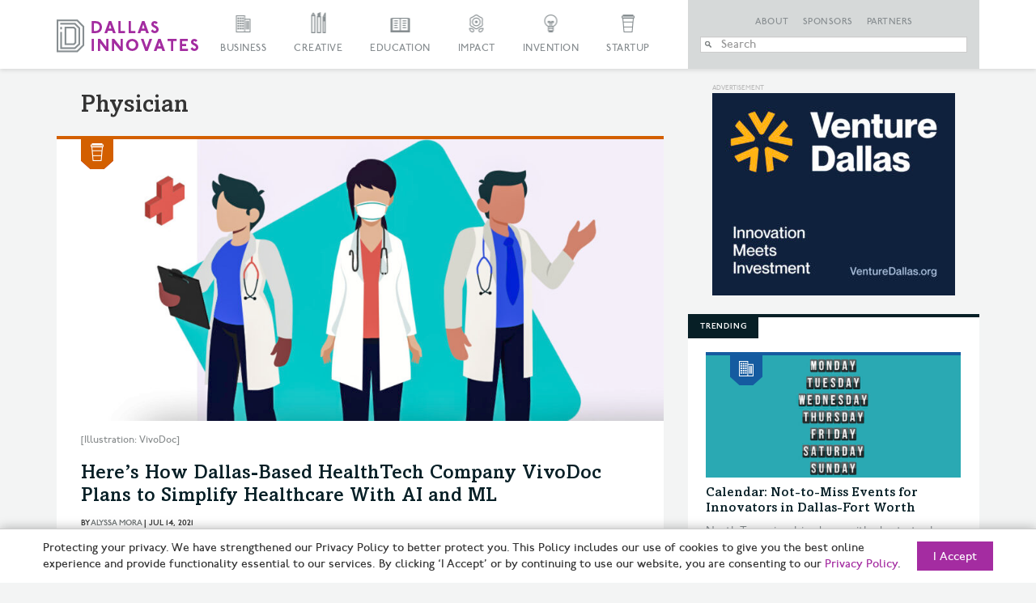

--- FILE ---
content_type: application/javascript
request_url: https://s24806.pcdn.co/wp-content/plugins/search-by-algolia-instant-relevant-results/js/autocomplete.js/autocomplete.min.js?ver=2.11.3
body_size: 17338
content:
/*!
 * autocomplete.js 0.28.3
 * https://github.com/algolia/autocomplete.js
 * Copyright 2017 Algolia, Inc. and other contributors; Licensed MIT
 */
!function(a,b){"object"==typeof exports&&"object"==typeof module?module.exports=b():"function"==typeof define&&define.amd?define([],b):"object"==typeof exports?exports.autocomplete=b():a.autocomplete=b()}(this,function(){return function(a){function b(d){if(c[d])return c[d].exports;var e=c[d]={exports:{},id:d,loaded:!1};return a[d].call(e.exports,e,e.exports,b),e.loaded=!0,e.exports}var c={};return b.m=a,b.c=c,b.p="",b(0)}([function(a,b,c){"use strict";a.exports=c(1)},function(a,b,c){"use strict";function d(a,b,c,d){c=f.isArray(c)?c:[].slice.call(arguments,2);var j=e(a).each(function(a,f){var j=e(f),k=new i({el:j}),l=d||new h({input:j,eventBus:k,dropdownMenuContainer:b.dropdownMenuContainer,hint:void 0===b.hint||!!b.hint,minLength:b.minLength,autoselect:b.autoselect,autoselectOnBlur:b.autoselectOnBlur,openOnFocus:b.openOnFocus,templates:b.templates,debug:b.debug,cssClasses:b.cssClasses,datasets:c,keyboardShortcuts:b.keyboardShortcuts,appendTo:b.appendTo,autoWidth:b.autoWidth});j.data(g,l)});return j.autocomplete={},f.each(["open","close","getVal","setVal","destroy","getWrapper"],function(a){j.autocomplete[a]=function(){var b,c=arguments;return j.each(function(d,f){var h=e(f).data(g);b=h[a].apply(h,c)}),b}}),j}var e=c(2);c(3).element=e;var f=c(4);f.isArray=e.isArray,f.isFunction=e.isFunction,f.isObject=e.isPlainObject,f.bind=e.proxy,f.each=function(a,b){function c(a,c){return b(c,a)}e.each(a,c)},f.map=e.map,f.mixin=e.extend,f.Event=e.Event;var g="aaAutocomplete",h=c(5),i=c(6);d.sources=h.sources,d.escapeHighlightedString=f.escapeHighlightedString;var j="autocomplete"in window,k=window.autocomplete;d.noConflict=function(){return j?window.autocomplete=k:delete window.autocomplete,d},a.exports=d},function(a,b){!function(b,c){a.exports=function(a){var b=function(){function b(a){return null==a?String(a):V[W.call(a)]||"object"}function c(a){return"function"==b(a)}function d(a){return null!=a&&a==a.window}function e(a){return null!=a&&a.nodeType==a.DOCUMENT_NODE}function f(a){return"object"==b(a)}function g(a){return f(a)&&!d(a)&&Object.getPrototypeOf(a)==Object.prototype}function h(a){var b=!!a&&"length"in a&&a.length,c=z.type(a);return"function"!=c&&!d(a)&&("array"==c||0===b||"number"==typeof b&&b>0&&b-1 in a)}function i(a){return F.call(a,function(a){return null!=a})}function j(a){return a.length>0?z.fn.concat.apply([],a):a}function k(a){return a.replace(/::/g,"/").replace(/([A-Z]+)([A-Z][a-z])/g,"$1_$2").replace(/([a-z\d])([A-Z])/g,"$1_$2").replace(/_/g,"-").toLowerCase()}function l(a){return a in J?J[a]:J[a]=new RegExp("(^|\\s)"+a+"(\\s|$)")}function m(a,b){return"number"!=typeof b||K[k(a)]?b:b+"px"}function n(a){var b,c;return I[a]||(b=H.createElement(a),H.body.appendChild(b),c=getComputedStyle(b,"").getPropertyValue("display"),b.parentNode.removeChild(b),"none"==c&&(c="block"),I[a]=c),I[a]}function o(a){return"children"in a?G.call(a.children):z.map(a.childNodes,function(a){if(1==a.nodeType)return a})}function p(a,b){var c,d=a?a.length:0;for(c=0;c<d;c++)this[c]=a[c];this.length=d,this.selector=b||""}function q(a,b,c){for(y in b)c&&(g(b[y])||$(b[y]))?(g(b[y])&&!g(a[y])&&(a[y]={}),$(b[y])&&!$(a[y])&&(a[y]=[]),q(a[y],b[y],c)):b[y]!==x&&(a[y]=b[y])}function r(a,b){return null==b?z(a):z(a).filter(b)}function s(a,b,d,e){return c(b)?b.call(a,d,e):b}function t(a,b,c){null==c?a.removeAttribute(b):a.setAttribute(b,c)}function u(a,b){var c=a.className||"",d=c&&c.baseVal!==x;if(b===x)return d?c.baseVal:c;d?c.baseVal=b:a.className=b}function v(a){try{return a?"true"==a||"false"!=a&&("null"==a?null:+a+""==a?+a:/^[\[\{]/.test(a)?z.parseJSON(a):a):a}catch(b){return a}}function w(a,b){b(a);for(var c=0,d=a.childNodes.length;c<d;c++)w(a.childNodes[c],b)}var x,y,z,A,B,C,D=[],E=D.concat,F=D.filter,G=D.slice,H=a.document,I={},J={},K={"column-count":1,columns:1,"font-weight":1,"line-height":1,opacity:1,"z-index":1,zoom:1},L=/^\s*<(\w+|!)[^>]*>/,M=/^<(\w+)\s*\/?>(?:<\/\1>|)$/,N=/^(?:body|html)$/i,O=["val","css","html","text","data","width","height","offset"],P=["after","prepend","before","append"],Q=H.createElement("table"),R=H.createElement("tr"),S={tr:H.createElement("tbody"),tbody:Q,thead:Q,tfoot:Q,td:R,th:R,"*":H.createElement("div")},T=/complete|loaded|interactive/,U=/^[\w-]*$/,V={},W=V.toString,X={},Y=H.createElement("div"),Z={tabindex:"tabIndex",readonly:"readOnly",for:"htmlFor",class:"className",maxlength:"maxLength",cellspacing:"cellSpacing",cellpadding:"cellPadding",rowspan:"rowSpan",colspan:"colSpan",usemap:"useMap",frameborder:"frameBorder",contenteditable:"contentEditable"},$=Array.isArray||function(a){return a instanceof Array};return X.matches=function(a,b){if(!b||!a||1!==a.nodeType)return!1;var c=a.matches||a.webkitMatchesSelector||a.mozMatchesSelector||a.oMatchesSelector||a.matchesSelector;if(c)return c.call(a,b);var d,e=a.parentNode,f=!e;return f&&(e=Y).appendChild(a),d=~X.qsa(e,b).indexOf(a),f&&Y.removeChild(a),d},B=function(a){return a.replace(/-+(.)?/g,function(a,b){return b?b.toUpperCase():""})},C=function(a){return F.call(a,function(b,c){return a.indexOf(b)==c})},X.fragment=function(a,b,c){var d,e,f;return M.test(a)&&(d=z(H.createElement(RegExp.$1))),d||(a.replace&&(a=a.replace(/<(?!area|br|col|embed|hr|img|input|link|meta|param)(([\w:]+)[^>]*)\/>/gi,"<$1></$2>")),b===x&&(b=L.test(a)&&RegExp.$1),b in S||(b="*"),f=S[b],f.innerHTML=""+a,d=z.each(G.call(f.childNodes),function(){f.removeChild(this)})),g(c)&&(e=z(d),z.each(c,function(a,b){O.indexOf(a)>-1?e[a](b):e.attr(a,b)})),d},X.Z=function(a,b){return new p(a,b)},X.isZ=function(a){return a instanceof X.Z},X.init=function(a,b){var d;if(!a)return X.Z();if("string"==typeof a)if(a=a.trim(),"<"==a[0]&&L.test(a))d=X.fragment(a,RegExp.$1,b),a=null;else{if(b!==x)return z(b).find(a);d=X.qsa(H,a)}else{if(c(a))return z(H).ready(a);if(X.isZ(a))return a;if($(a))d=i(a);else if(f(a))d=[a],a=null;else if(L.test(a))d=X.fragment(a.trim(),RegExp.$1,b),a=null;else{if(b!==x)return z(b).find(a);d=X.qsa(H,a)}}return X.Z(d,a)},z=function(a,b){return X.init(a,b)},z.extend=function(a){var b,c=G.call(arguments,1);return"boolean"==typeof a&&(b=a,a=c.shift()),c.forEach(function(c){q(a,c,b)}),a},X.qsa=function(a,b){var c,d="#"==b[0],e=!d&&"."==b[0],f=d||e?b.slice(1):b,g=U.test(f);return a.getElementById&&g&&d?(c=a.getElementById(f))?[c]:[]:1!==a.nodeType&&9!==a.nodeType&&11!==a.nodeType?[]:G.call(g&&!d&&a.getElementsByClassName?e?a.getElementsByClassName(f):a.getElementsByTagName(b):a.querySelectorAll(b))},z.contains=H.documentElement.contains?function(a,b){return a!==b&&a.contains(b)}:function(a,b){for(;b&&(b=b.parentNode);)if(b===a)return!0;return!1},z.type=b,z.isFunction=c,z.isWindow=d,z.isArray=$,z.isPlainObject=g,z.isEmptyObject=function(a){var b;for(b in a)return!1;return!0},z.isNumeric=function(a){var b=Number(a),c=typeof a;return null!=a&&"boolean"!=c&&("string"!=c||a.length)&&!isNaN(b)&&isFinite(b)||!1},z.inArray=function(a,b,c){return D.indexOf.call(b,a,c)},z.camelCase=B,z.trim=function(a){return null==a?"":String.prototype.trim.call(a)},z.uuid=0,z.support={},z.expr={},z.noop=function(){},z.map=function(a,b){var c,d,e,f=[];if(h(a))for(d=0;d<a.length;d++)null!=(c=b(a[d],d))&&f.push(c);else for(e in a)null!=(c=b(a[e],e))&&f.push(c);return j(f)},z.each=function(a,b){var c,d;if(h(a)){for(c=0;c<a.length;c++)if(b.call(a[c],c,a[c])===!1)return a}else for(d in a)if(b.call(a[d],d,a[d])===!1)return a;return a},z.grep=function(a,b){return F.call(a,b)},a.JSON&&(z.parseJSON=JSON.parse),z.each("Boolean Number String Function Array Date RegExp Object Error".split(" "),function(a,b){V["[object "+b+"]"]=b.toLowerCase()}),z.fn={constructor:X.Z,length:0,forEach:D.forEach,reduce:D.reduce,push:D.push,sort:D.sort,splice:D.splice,indexOf:D.indexOf,concat:function(){var a,b,c=[];for(a=0;a<arguments.length;a++)b=arguments[a],c[a]=X.isZ(b)?b.toArray():b;return E.apply(X.isZ(this)?this.toArray():this,c)},map:function(a){return z(z.map(this,function(b,c){return a.call(b,c,b)}))},slice:function(){return z(G.apply(this,arguments))},ready:function(a){return T.test(H.readyState)&&H.body?a(z):H.addEventListener("DOMContentLoaded",function(){a(z)},!1),this},get:function(a){return a===x?G.call(this):this[a>=0?a:a+this.length]},toArray:function(){return this.get()},size:function(){return this.length},remove:function(){return this.each(function(){null!=this.parentNode&&this.parentNode.removeChild(this)})},each:function(a){return D.every.call(this,function(b,c){return a.call(b,c,b)!==!1}),this},filter:function(a){return c(a)?this.not(this.not(a)):z(F.call(this,function(b){return X.matches(b,a)}))},add:function(a,b){return z(C(this.concat(z(a,b))))},is:function(a){return this.length>0&&X.matches(this[0],a)},not:function(a){var b=[];if(c(a)&&a.call!==x)this.each(function(c){a.call(this,c)||b.push(this)});else{var d="string"==typeof a?this.filter(a):h(a)&&c(a.item)?G.call(a):z(a);this.forEach(function(a){d.indexOf(a)<0&&b.push(a)})}return z(b)},has:function(a){return this.filter(function(){return f(a)?z.contains(this,a):z(this).find(a).size()})},eq:function(a){return a===-1?this.slice(a):this.slice(a,+a+1)},first:function(){var a=this[0];return a&&!f(a)?a:z(a)},last:function(){var a=this[this.length-1];return a&&!f(a)?a:z(a)},find:function(a){var b=this;return a?"object"==typeof a?z(a).filter(function(){var a=this;return D.some.call(b,function(b){return z.contains(b,a)})}):1==this.length?z(X.qsa(this[0],a)):this.map(function(){return X.qsa(this,a)}):z()},closest:function(a,b){var c=[],d="object"==typeof a&&z(a);return this.each(function(f,g){for(;g&&!(d?d.indexOf(g)>=0:X.matches(g,a));)g=g!==b&&!e(g)&&g.parentNode;g&&c.indexOf(g)<0&&c.push(g)}),z(c)},parents:function(a){for(var b=[],c=this;c.length>0;)c=z.map(c,function(a){if((a=a.parentNode)&&!e(a)&&b.indexOf(a)<0)return b.push(a),a});return r(b,a)},parent:function(a){return r(C(this.pluck("parentNode")),a)},children:function(a){return r(this.map(function(){return o(this)}),a)},contents:function(){return this.map(function(){return this.contentDocument||G.call(this.childNodes)})},siblings:function(a){return r(this.map(function(a,b){return F.call(o(b.parentNode),function(a){return a!==b})}),a)},empty:function(){return this.each(function(){this.innerHTML=""})},pluck:function(a){return z.map(this,function(b){return b[a]})},show:function(){return this.each(function(){"none"==this.style.display&&(this.style.display=""),"none"==getComputedStyle(this,"").getPropertyValue("display")&&(this.style.display=n(this.nodeName))})},replaceWith:function(a){return this.before(a).remove()},wrap:function(a){var b=c(a);if(this[0]&&!b)var d=z(a).get(0),e=d.parentNode||this.length>1;return this.each(function(c){z(this).wrapAll(b?a.call(this,c):e?d.cloneNode(!0):d)})},wrapAll:function(a){if(this[0]){z(this[0]).before(a=z(a));for(var b;(b=a.children()).length;)a=b.first();z(a).append(this)}return this},wrapInner:function(a){var b=c(a);return this.each(function(c){var d=z(this),e=d.contents(),f=b?a.call(this,c):a;e.length?e.wrapAll(f):d.append(f)})},unwrap:function(){return this.parent().each(function(){z(this).replaceWith(z(this).children())}),this},clone:function(){return this.map(function(){return this.cloneNode(!0)})},hide:function(){return this.css("display","none")},toggle:function(a){return this.each(function(){var b=z(this);(a===x?"none"==b.css("display"):a)?b.show():b.hide()})},prev:function(a){return z(this.pluck("previousElementSibling")).filter(a||"*")},next:function(a){return z(this.pluck("nextElementSibling")).filter(a||"*")},html:function(a){return 0 in arguments?this.each(function(b){var c=this.innerHTML;z(this).empty().append(s(this,a,b,c))}):0 in this?this[0].innerHTML:null},text:function(a){return 0 in arguments?this.each(function(b){var c=s(this,a,b,this.textContent);this.textContent=null==c?"":""+c}):0 in this?this.pluck("textContent").join(""):null},attr:function(a,b){var c;return"string"!=typeof a||1 in arguments?this.each(function(c){if(1===this.nodeType)if(f(a))for(y in a)t(this,y,a[y]);else t(this,a,s(this,b,c,this.getAttribute(a)))}):0 in this&&1==this[0].nodeType&&null!=(c=this[0].getAttribute(a))?c:x},removeAttr:function(a){return this.each(function(){1===this.nodeType&&a.split(" ").forEach(function(a){t(this,a)},this)})},prop:function(a,b){return a=Z[a]||a,1 in arguments?this.each(function(c){this[a]=s(this,b,c,this[a])}):this[0]&&this[0][a]},removeProp:function(a){return a=Z[a]||a,this.each(function(){delete this[a]})},data:function(a,b){var c="data-"+a.replace(/([A-Z])/g,"-$1").toLowerCase(),d=1 in arguments?this.attr(c,b):this.attr(c);return null!==d?v(d):x},val:function(a){return 0 in arguments?(null==a&&(a=""),this.each(function(b){this.value=s(this,a,b,this.value)})):this[0]&&(this[0].multiple?z(this[0]).find("option").filter(function(){return this.selected}).pluck("value"):this[0].value)},offset:function(b){if(b)return this.each(function(a){var c=z(this),d=s(this,b,a,c.offset()),e=c.offsetParent().offset(),f={top:d.top-e.top,left:d.left-e.left};"static"==c.css("position")&&(f.position="relative"),c.css(f)});if(!this.length)return null;if(H.documentElement!==this[0]&&!z.contains(H.documentElement,this[0]))return{top:0,left:0};var c=this[0].getBoundingClientRect();return{left:c.left+a.pageXOffset,top:c.top+a.pageYOffset,width:Math.round(c.width),height:Math.round(c.height)}},css:function(a,c){if(arguments.length<2){var d=this[0];if("string"==typeof a){if(!d)return;return d.style[B(a)]||getComputedStyle(d,"").getPropertyValue(a)}if($(a)){if(!d)return;var e={},f=getComputedStyle(d,"");return z.each(a,function(a,b){e[b]=d.style[B(b)]||f.getPropertyValue(b)}),e}}var g="";if("string"==b(a))c||0===c?g=k(a)+":"+m(a,c):this.each(function(){this.style.removeProperty(k(a))});else for(y in a)a[y]||0===a[y]?g+=k(y)+":"+m(y,a[y])+";":this.each(function(){this.style.removeProperty(k(y))});return this.each(function(){this.style.cssText+=";"+g})},index:function(a){return a?this.indexOf(z(a)[0]):this.parent().children().indexOf(this[0])},hasClass:function(a){return!!a&&D.some.call(this,function(a){return this.test(u(a))},l(a))},addClass:function(a){return a?this.each(function(b){if("className"in this){A=[];var c=u(this);s(this,a,b,c).split(/\s+/g).forEach(function(a){z(this).hasClass(a)||A.push(a)},this),A.length&&u(this,c+(c?" ":"")+A.join(" "))}}):this},removeClass:function(a){return this.each(function(b){if("className"in this){if(a===x)return u(this,"");A=u(this),s(this,a,b,A).split(/\s+/g).forEach(function(a){A=A.replace(l(a)," ")}),u(this,A.trim())}})},toggleClass:function(a,b){return a?this.each(function(c){var d=z(this);s(this,a,c,u(this)).split(/\s+/g).forEach(function(a){(b===x?!d.hasClass(a):b)?d.addClass(a):d.removeClass(a)})}):this},scrollTop:function(a){if(this.length){var b="scrollTop"in this[0];return a===x?b?this[0].scrollTop:this[0].pageYOffset:this.each(b?function(){this.scrollTop=a}:function(){this.scrollTo(this.scrollX,a)})}},scrollLeft:function(a){if(this.length){var b="scrollLeft"in this[0];return a===x?b?this[0].scrollLeft:this[0].pageXOffset:this.each(b?function(){this.scrollLeft=a}:function(){this.scrollTo(a,this.scrollY)})}},position:function(){if(this.length){var a=this[0],b=this.offsetParent(),c=this.offset(),d=N.test(b[0].nodeName)?{top:0,left:0}:b.offset();return c.top-=parseFloat(z(a).css("margin-top"))||0,c.left-=parseFloat(z(a).css("margin-left"))||0,d.top+=parseFloat(z(b[0]).css("border-top-width"))||0,d.left+=parseFloat(z(b[0]).css("border-left-width"))||0,{top:c.top-d.top,left:c.left-d.left}}},offsetParent:function(){return this.map(function(){for(var a=this.offsetParent||H.body;a&&!N.test(a.nodeName)&&"static"==z(a).css("position");)a=a.offsetParent;return a})}},z.fn.detach=z.fn.remove,["width","height"].forEach(function(a){var b=a.replace(/./,function(a){return a[0].toUpperCase()});z.fn[a]=function(c){var f,g=this[0];return c===x?d(g)?g["inner"+b]:e(g)?g.documentElement["scroll"+b]:(f=this.offset())&&f[a]:this.each(function(b){g=z(this),g.css(a,s(this,c,b,g[a]()))})}}),P.forEach(function(c,d){var e=d%2;z.fn[c]=function(){var c,f,g=z.map(arguments,function(a){var d=[];return c=b(a),"array"==c?(a.forEach(function(a){return a.nodeType!==x?d.push(a):z.zepto.isZ(a)?d=d.concat(a.get()):void(d=d.concat(X.fragment(a)))}),d):"object"==c||null==a?a:X.fragment(a)}),h=this.length>1;return g.length<1?this:this.each(function(b,c){f=e?c:c.parentNode,c=0==d?c.nextSibling:1==d?c.firstChild:2==d?c:null;var i=z.contains(H.documentElement,f);g.forEach(function(b){if(h)b=b.cloneNode(!0);else if(!f)return z(b).remove();f.insertBefore(b,c),i&&w(b,function(b){if(!(null==b.nodeName||"SCRIPT"!==b.nodeName.toUpperCase()||b.type&&"text/javascript"!==b.type||b.src)){var c=b.ownerDocument?b.ownerDocument.defaultView:a;c.eval.call(c,b.innerHTML)}})})})},z.fn[e?c+"To":"insert"+(d?"Before":"After")]=function(a){return z(a)[c](this),this}}),X.Z.prototype=p.prototype=z.fn,X.uniq=C,X.deserializeValue=v,z.zepto=X,z}();return function(b){function c(a){return a._zid||(a._zid=n++)}function d(a,b,d,g){if(b=e(b),b.ns)var h=f(b.ns);return(r[c(a)]||[]).filter(function(a){return a&&(!b.e||a.e==b.e)&&(!b.ns||h.test(a.ns))&&(!d||c(a.fn)===c(d))&&(!g||a.sel==g)})}function e(a){var b=(""+a).split(".");return{e:b[0],ns:b.slice(1).sort().join(" ")}}function f(a){return new RegExp("(?:^| )"+a.replace(" "," .* ?")+"(?: |$)")}function g(a,b){return a.del&&!t&&a.e in u||!!b}function h(a){return v[a]||t&&u[a]||a}function i(a,d,f,i,j,l,n){var o=c(a),p=r[o]||(r[o]=[]);d.split(/\s/).forEach(function(c){if("ready"==c)return b(document).ready(f);var d=e(c);d.fn=f,d.sel=j,d.e in v&&(f=function(a){var c=a.relatedTarget;if(!c||c!==this&&!b.contains(this,c))return d.fn.apply(this,arguments)}),d.del=l;var o=l||f;d.proxy=function(b){if(b=k(b),!b.isImmediatePropagationStopped()){b.data=i;var c=o.apply(a,b._args==m?[b]:[b].concat(b._args));return c===!1&&(b.preventDefault(),b.stopPropagation()),c}},d.i=p.length,p.push(d),"addEventListener"in a&&a.addEventListener(h(d.e),d.proxy,g(d,n))})}function j(a,b,e,f,i){var j=c(a);(b||"").split(/\s/).forEach(function(b){d(a,b,e,f).forEach(function(b){delete r[j][b.i],"removeEventListener"in a&&a.removeEventListener(h(b.e),b.proxy,g(b,i))})})}function k(a,c){return!c&&a.isDefaultPrevented||(c||(c=a),b.each(z,function(b,d){var e=c[b];a[b]=function(){return this[d]=w,e&&e.apply(c,arguments)},a[d]=x}),a.timeStamp||(a.timeStamp=Date.now()),(c.defaultPrevented!==m?c.defaultPrevented:"returnValue"in c?c.returnValue===!1:c.getPreventDefault&&c.getPreventDefault())&&(a.isDefaultPrevented=w)),a}function l(a){var b,c={originalEvent:a};for(b in a)y.test(b)||a[b]===m||(c[b]=a[b]);return k(c,a)}var m,n=1,o=Array.prototype.slice,p=b.isFunction,q=function(a){return"string"==typeof a},r={},s={},t="onfocusin"in a,u={focus:"focusin",blur:"focusout"},v={mouseenter:"mouseover",mouseleave:"mouseout"};s.click=s.mousedown=s.mouseup=s.mousemove="MouseEvents",b.event={add:i,remove:j},b.proxy=function(a,d){var e=2 in arguments&&o.call(arguments,2);if(p(a)){var f=function(){return a.apply(d,e?e.concat(o.call(arguments)):arguments)};return f._zid=c(a),f}if(q(d))return e?(e.unshift(a[d],a),b.proxy.apply(null,e)):b.proxy(a[d],a);throw new TypeError("expected function")},b.fn.bind=function(a,b,c){return this.on(a,b,c)},b.fn.unbind=function(a,b){return this.off(a,b)},b.fn.one=function(a,b,c,d){return this.on(a,b,c,d,1)};var w=function(){return!0},x=function(){return!1},y=/^([A-Z]|returnValue$|layer[XY]$|webkitMovement[XY]$)/,z={preventDefault:"isDefaultPrevented",stopImmediatePropagation:"isImmediatePropagationStopped",stopPropagation:"isPropagationStopped"};b.fn.delegate=function(a,b,c){return this.on(b,a,c)},b.fn.undelegate=function(a,b,c){return this.off(b,a,c)},b.fn.live=function(a,c){return b(document.body).delegate(this.selector,a,c),this},b.fn.die=function(a,c){return b(document.body).undelegate(this.selector,a,c),this},b.fn.on=function(a,c,d,e,f){var g,h,k=this;return a&&!q(a)?(b.each(a,function(a,b){k.on(a,c,d,b,f)}),k):(q(c)||p(e)||e===!1||(e=d,d=c,c=m),e!==m&&d!==!1||(e=d,d=m),e===!1&&(e=x),k.each(function(k,m){f&&(g=function(a){return j(m,a.type,e),e.apply(this,arguments)}),c&&(h=function(a){var d,f=b(a.target).closest(c,m).get(0);if(f&&f!==m)return d=b.extend(l(a),{currentTarget:f,liveFired:m}),(g||e).apply(f,[d].concat(o.call(arguments,1)))}),i(m,a,e,d,c,h||g)}))},b.fn.off=function(a,c,d){var e=this;return a&&!q(a)?(b.each(a,function(a,b){e.off(a,c,b)}),e):(q(c)||p(d)||d===!1||(d=c,c=m),d===!1&&(d=x),e.each(function(){j(this,a,d,c)}))},b.fn.trigger=function(a,c){return a=q(a)||b.isPlainObject(a)?b.Event(a):k(a),a._args=c,this.each(function(){a.type in u&&"function"==typeof this[a.type]?this[a.type]():"dispatchEvent"in this?this.dispatchEvent(a):b(this).triggerHandler(a,c)})},b.fn.triggerHandler=function(a,c){var e,f;return this.each(function(g,h){e=l(q(a)?b.Event(a):a),e._args=c,e.target=h,b.each(d(h,a.type||a),function(a,b){if(f=b.proxy(e),e.isImmediatePropagationStopped())return!1})}),f},"focusin focusout focus blur load resize scroll unload click dblclick mousedown mouseup mousemove mouseover mouseout mouseenter mouseleave change select keydown keypress keyup error".split(" ").forEach(function(a){b.fn[a]=function(b){return 0 in arguments?this.bind(a,b):this.trigger(a)}}),b.Event=function(a,b){q(a)||(b=a,a=b.type);var c=document.createEvent(s[a]||"Events"),d=!0;if(b)for(var e in b)"bubbles"==e?d=!!b[e]:c[e]=b[e];return c.initEvent(a,d,!0),k(c)}}(b),function(a){var b,c=[];a.fn.remove=function(){return this.each(function(){this.parentNode&&("IMG"===this.tagName&&(c.push(this),this.src="[data-uri]",b&&clearTimeout(b),b=setTimeout(function(){c=[]},6e4)),this.parentNode.removeChild(this))})}}(b),function(a){function b(b,d){var i=b[h],j=i&&e[i];if(void 0===d)return j||c(b);if(j){if(d in j)return j[d];var k=g(d);if(k in j)return j[k]}return f.call(a(b),d)}function c(b,c,f){var i=b[h]||(b[h]=++a.uuid),j=e[i]||(e[i]=d(b));return void 0!==c&&(j[g(c)]=f),j}function d(b){var c={};return a.each(b.attributes||i,function(b,d){0==d.name.indexOf("data-")&&(c[g(d.name.replace("data-",""))]=a.zepto.deserializeValue(d.value))}),c}var e={},f=a.fn.data,g=a.camelCase,h=a.expando="Zepto"+ +new Date,i=[];a.fn.data=function(d,e){return void 0===e?a.isPlainObject(d)?this.each(function(b,e){a.each(d,function(a,b){c(e,a,b)})}):0 in this?b(this[0],d):void 0:this.each(function(){c(this,d,e)})},a.data=function(b,c,d){return a(b).data(c,d)},a.hasData=function(b){var c=b[h],d=c&&e[c];return!!d&&!a.isEmptyObject(d)},a.fn.removeData=function(b){return"string"==typeof b&&(b=b.split(/\s+/)),this.each(function(){var c=this[h],d=c&&e[c];d&&a.each(b||d,function(a){delete d[b?g(this):a]})})},["remove","empty"].forEach(function(b){var c=a.fn[b];a.fn[b]=function(){var a=this.find("*");return"remove"===b&&(a=a.add(this)),a.removeData(),c.call(this)}})}(b),b}(b)}(window)},function(a,b){"use strict";a.exports={element:null}},function(a,b,c){"use strict";function d(a){return a.replace(/[\-\[\]\/\{\}\(\)\*\+\?\.\\\^\$\|]/g,"\\$&")}var e=c(3);a.exports={isArray:null,isFunction:null,isObject:null,bind:null,each:null,map:null,mixin:null,isMsie:function(){return!!/(msie|trident)/i.test(navigator.userAgent)&&navigator.userAgent.match(/(msie |rv:)(\d+(.\d+)?)/i)[2]},escapeRegExChars:function(a){return a.replace(/[\-\[\]\/\{\}\(\)\*\+\?\.\\\^\$\|]/g,"\\$&")},isNumber:function(a){return"number"==typeof a},toStr:function(a){return void 0===a||null===a?"":a+""},cloneDeep:function(a){var b=this.mixin({},a),c=this;return this.each(b,function(a,d){a&&(c.isArray(a)?b[d]=[].concat(a):c.isObject(a)&&(b[d]=c.cloneDeep(a)))}),b},error:function(a){throw new Error(a)},every:function(a,b){var c=!0;return a?(this.each(a,function(d,e){if(!(c=b.call(null,d,e,a)))return!1}),!!c):c},any:function(a,b){var c=!1;return a?(this.each(a,function(d,e){if(b.call(null,d,e,a))return c=!0,!1}),c):c},getUniqueId:function(){var a=0;return function(){return a++}}(),templatify:function(a){if(this.isFunction(a))return a;var b=e.element(a);return"SCRIPT"===b.prop("tagName")?function(){return b.text()}:function(){return String(a)}},defer:function(a){setTimeout(a,0)},noop:function(){},formatPrefix:function(a,b){return b?"":a+"-"},className:function(a,b,c){return(c?"":".")+a+b},escapeHighlightedString:function(a,b,c){b=b||"<em>";var e=document.createElement("div");e.appendChild(document.createTextNode(b)),c=c||"</em>";var f=document.createElement("div");f.appendChild(document.createTextNode(c));var g=document.createElement("div");return g.appendChild(document.createTextNode(a)),g.innerHTML.replace(RegExp(d(e.innerHTML),"g"),b).replace(RegExp(d(f.innerHTML),"g"),c)}}},function(a,b,c){"use strict";function d(a){var b,c;if(a=a||{},a.input||i.error("missing input"),this.isActivated=!1,this.debug=!!a.debug,this.autoselect=!!a.autoselect,this.autoselectOnBlur=!!a.autoselectOnBlur,this.openOnFocus=!!a.openOnFocus,this.minLength=i.isNumber(a.minLength)?a.minLength:1,this.autoWidth=void 0===a.autoWidth||!!a.autoWidth,a.hint=!!a.hint,a.hint&&a.appendTo)throw new Error("[autocomplete.js] hint and appendTo options can't be used at the same time");this.css=a.css=i.mixin({},o,a.appendTo?o.appendTo:{}),this.cssClasses=a.cssClasses=i.mixin({},o.defaultClasses,a.cssClasses||{}),this.cssClasses.prefix=a.cssClasses.formattedPrefix=i.formatPrefix(this.cssClasses.prefix,this.cssClasses.noPrefix),this.listboxId=a.listboxId=[this.cssClasses.root,"listbox",i.getUniqueId()].join("-");var f=e(a);this.$node=f.wrapper;var g=this.$input=f.input;b=f.menu,c=f.hint,a.dropdownMenuContainer&&j.element(a.dropdownMenuContainer).css("position","relative").append(b.css("top","0")),g.on("blur.aa",function(a){var c=document.activeElement;i.isMsie()&&(b[0]===c||b[0].contains(c))&&(a.preventDefault(),a.stopImmediatePropagation(),i.defer(function(){g.focus()}))}),b.on("mousedown.aa",function(a){a.preventDefault()}),this.eventBus=a.eventBus||new k({el:g}),this.dropdown=new d.Dropdown({appendTo:a.appendTo,wrapper:this.$node,menu:b,datasets:a.datasets,templates:a.templates,cssClasses:a.cssClasses,minLength:this.minLength}).onSync("suggestionClicked",this._onSuggestionClicked,this).onSync("cursorMoved",this._onCursorMoved,this).onSync("cursorRemoved",this._onCursorRemoved,this).onSync("opened",this._onOpened,this).onSync("closed",this._onClosed,this).onSync("shown",this._onShown,this).onSync("empty",this._onEmpty,this).onSync("redrawn",this._onRedrawn,this).onAsync("datasetRendered",this._onDatasetRendered,this),this.input=new d.Input({input:g,hint:c}).onSync("focused",this._onFocused,this).onSync("blurred",this._onBlurred,this).onSync("enterKeyed",this._onEnterKeyed,this).onSync("tabKeyed",this._onTabKeyed,this).onSync("escKeyed",this._onEscKeyed,this).onSync("upKeyed",this._onUpKeyed,this).onSync("downKeyed",this._onDownKeyed,this).onSync("leftKeyed",this._onLeftKeyed,this).onSync("rightKeyed",this._onRightKeyed,this).onSync("queryChanged",this._onQueryChanged,this).onSync("whitespaceChanged",this._onWhitespaceChanged,this),this._bindKeyboardShortcuts(a),this._setLanguageDirection()}function e(a){var b,c,d,e;b=j.element(a.input),c=j.element(n.wrapper.replace("%ROOT%",a.cssClasses.root)).css(a.css.wrapper),a.appendTo||"block"!==b.css("display")||"table"!==b.parent().css("display")||c.css("display","table-cell");var g=n.dropdown.replace("%PREFIX%",a.cssClasses.prefix).replace("%DROPDOWN_MENU%",a.cssClasses.dropdownMenu);d=j.element(g).css(a.css.dropdown).attr({role:"listbox",id:a.listboxId}),a.templates&&a.templates.dropdownMenu&&d.html(i.templatify(a.templates.dropdownMenu)()),e=b.clone().css(a.css.hint).css(f(b)),e.val("").addClass(i.className(a.cssClasses.prefix,a.cssClasses.hint,!0)).removeAttr("id name placeholder required").prop("readonly",!0).attr({"aria-hidden":"true",autocomplete:"off",spellcheck:"false",tabindex:-1}),e.removeData&&e.removeData(),b.data(h,{"aria-autocomplete":b.attr("aria-autocomplete"),"aria-expanded":b.attr("aria-expanded"),"aria-owns":b.attr("aria-owns"),autocomplete:b.attr("autocomplete"),dir:b.attr("dir"),role:b.attr("role"),spellcheck:b.attr("spellcheck"),style:b.attr("style"),type:b.attr("type")}),b.addClass(i.className(a.cssClasses.prefix,a.cssClasses.input,!0)).attr({autocomplete:"off",spellcheck:!1,role:"combobox","aria-autocomplete":a.datasets&&a.datasets[0]&&a.datasets[0].displayKey?"both":"list","aria-expanded":"false","aria-labelledby":b.attr("placeholder")?b.attr("id"):null,"aria-owns":a.listboxId}).css(a.hint?a.css.input:a.css.inputWithNoHint);try{b.attr("dir")||b.attr("dir","auto")}catch(a){}return c=a.appendTo?c.appendTo(j.element(a.appendTo).eq(0)).eq(0):b.wrap(c).parent(),c.prepend(a.hint?e:null).append(d),{wrapper:c,input:b,hint:e,menu:d}}function f(a){return{backgroundAttachment:a.css("background-attachment"),backgroundClip:a.css("background-clip"),backgroundColor:a.css("background-color"),backgroundImage:a.css("background-image"),backgroundOrigin:a.css("background-origin"),backgroundPosition:a.css("background-position"),backgroundRepeat:a.css("background-repeat"),backgroundSize:a.css("background-size")}}function g(a,b){var c=a.find(i.className(b.prefix,b.input));i.each(c.data(h),function(a,b){void 0===a?c.removeAttr(b):c.attr(b,a)}),c.detach().removeClass(i.className(b.prefix,b.input,!0)).insertAfter(a),c.removeData&&c.removeData(h),a.remove()}var h="aaAttrs",i=c(4),j=c(3),k=c(6),l=c(7),m=c(16),n=c(18),o=c(19);i.mixin(d.prototype,{_bindKeyboardShortcuts:function(a){if(a.keyboardShortcuts){var b=this.$input,c=[];i.each(a.keyboardShortcuts,function(a){"string"==typeof a&&(a=a.toUpperCase().charCodeAt(0)),c.push(a)}),j.element(document).keydown(function(a){var d=a.target||a.srcElement,e=d.tagName;if(!d.isContentEditable&&"INPUT"!==e&&"SELECT"!==e&&"TEXTAREA"!==e){var f=a.which||a.keyCode;c.indexOf(f)!==-1&&(b.focus(),a.stopPropagation(),a.preventDefault())}})}},_onSuggestionClicked:function(a,b){var c;(c=this.dropdown.getDatumForSuggestion(b))&&this._select(c)},_onCursorMoved:function(a,b){var c=this.dropdown.getDatumForCursor(),d=this.dropdown.getCurrentCursor().attr("id");this.input.setActiveDescendant(d),c&&(b&&this.input.setInputValue(c.value,!0),this.eventBus.trigger("cursorchanged",c.raw,c.datasetName))},_onCursorRemoved:function(){this.input.resetInputValue(),this._updateHint(),this.eventBus.trigger("cursorremoved")},_onDatasetRendered:function(){this._updateHint(),this.eventBus.trigger("updated")},_onOpened:function(){this._updateHint(),this.input.expand(),this.eventBus.trigger("opened")},_onEmpty:function(){this.eventBus.trigger("empty")},_onRedrawn:function(){this.$node.css("top","0px"),this.$node.css("left","0px");var a=this.$input[0].getBoundingClientRect();this.autoWidth&&this.$node.css("width",a.width+"px");var b=this.$node[0].getBoundingClientRect(),c=a.bottom-b.top;this.$node.css("top",c+"px");var d=a.left-b.left;this.$node.css("left",d+"px"),this.eventBus.trigger("redrawn")},_onShown:function(){this.eventBus.trigger("shown"),this.autoselect&&this.dropdown.cursorTopSuggestion()},_onClosed:function(){this.input.clearHint(),this.input.removeActiveDescendant(),this.input.collapse(),this.eventBus.trigger("closed")},_onFocused:function(){if(this.isActivated=!0,this.openOnFocus){var a=this.input.getQuery();a.length>=this.minLength?this.dropdown.update(a):this.dropdown.empty(),this.dropdown.open()}},_onBlurred:function(){var a,b;a=this.dropdown.getDatumForCursor(),b=this.dropdown.getDatumForTopSuggestion(),this.debug||(this.autoselectOnBlur&&a?this._select(a):this.autoselectOnBlur&&b?this._select(b):(this.isActivated=!1,this.dropdown.empty(),this.dropdown.close()))},_onEnterKeyed:function(a,b){var c,d;c=this.dropdown.getDatumForCursor(),d=this.dropdown.getDatumForTopSuggestion(),c?(this._select(c),b.preventDefault()):this.autoselect&&d&&(this._select(d),b.preventDefault())},_onTabKeyed:function(a,b){var c;(c=this.dropdown.getDatumForCursor())?(this._select(c),b.preventDefault()):this._autocomplete(!0)},_onEscKeyed:function(){this.dropdown.close(),this.input.resetInputValue()},
_onUpKeyed:function(){var a=this.input.getQuery();this.dropdown.isEmpty&&a.length>=this.minLength?this.dropdown.update(a):this.dropdown.moveCursorUp(),this.dropdown.open()},_onDownKeyed:function(){var a=this.input.getQuery();this.dropdown.isEmpty&&a.length>=this.minLength?this.dropdown.update(a):this.dropdown.moveCursorDown(),this.dropdown.open()},_onLeftKeyed:function(){"rtl"===this.dir&&this._autocomplete()},_onRightKeyed:function(){"ltr"===this.dir&&this._autocomplete()},_onQueryChanged:function(a,b){this.input.clearHintIfInvalid(),b.length>=this.minLength?this.dropdown.update(b):this.dropdown.empty(),this.dropdown.open(),this._setLanguageDirection()},_onWhitespaceChanged:function(){this._updateHint(),this.dropdown.open()},_setLanguageDirection:function(){var a=this.input.getLanguageDirection();this.dir!==a&&(this.dir=a,this.$node.css("direction",a),this.dropdown.setLanguageDirection(a))},_updateHint:function(){var a,b,c,d,e,f;a=this.dropdown.getDatumForTopSuggestion(),a&&this.dropdown.isVisible()&&!this.input.hasOverflow()?(b=this.input.getInputValue(),c=l.normalizeQuery(b),d=i.escapeRegExChars(c),e=new RegExp("^(?:"+d+")(.+$)","i"),f=e.exec(a.value),f?this.input.setHint(b+f[1]):this.input.clearHint()):this.input.clearHint()},_autocomplete:function(a){var b,c,d,e;b=this.input.getHint(),c=this.input.getQuery(),d=a||this.input.isCursorAtEnd(),b&&c!==b&&d&&(e=this.dropdown.getDatumForTopSuggestion(),e&&this.input.setInputValue(e.value),this.eventBus.trigger("autocompleted",e.raw,e.datasetName))},_select:function(a){void 0!==a.value&&this.input.setQuery(a.value),this.input.setInputValue(a.value,!0),this._setLanguageDirection(),this.eventBus.trigger("selected",a.raw,a.datasetName).isDefaultPrevented()===!1&&(this.dropdown.close(),i.defer(i.bind(this.dropdown.empty,this.dropdown)))},open:function(){if(!this.isActivated){var a=this.input.getInputValue();a.length>=this.minLength?this.dropdown.update(a):this.dropdown.empty()}this.dropdown.open()},close:function(){this.dropdown.close()},setVal:function(a){a=i.toStr(a),this.isActivated?this.input.setInputValue(a):(this.input.setQuery(a),this.input.setInputValue(a,!0)),this._setLanguageDirection()},getVal:function(){return this.input.getQuery()},destroy:function(){this.input.destroy(),this.dropdown.destroy(),g(this.$node,this.cssClasses),this.$node=null},getWrapper:function(){return this.dropdown.$container[0]}}),d.Dropdown=m,d.Input=l,d.sources=c(20),a.exports=d},function(a,b,c){"use strict";function d(a){a&&a.el||e.error("EventBus initialized without el"),this.$el=f.element(a.el)}var e=c(4),f=c(3);e.mixin(d.prototype,{trigger:function(a){var b=[].slice.call(arguments,1),c=e.Event("autocomplete:"+a);return this.$el.trigger(c,b),c}}),a.exports=d},function(a,b,c){"use strict";function d(a){var b,c,d,f,g=this;a=a||{},a.input||i.error("input is missing"),b=i.bind(this._onBlur,this),c=i.bind(this._onFocus,this),d=i.bind(this._onKeydown,this),f=i.bind(this._onInput,this),this.$hint=j.element(a.hint),this.$input=j.element(a.input).on("blur.aa",b).on("focus.aa",c).on("keydown.aa",d),0===this.$hint.length&&(this.setHint=this.getHint=this.clearHint=this.clearHintIfInvalid=i.noop),i.isMsie()?this.$input.on("keydown.aa keypress.aa cut.aa paste.aa",function(a){h[a.which||a.keyCode]||i.defer(i.bind(g._onInput,g,a))}):this.$input.on("input.aa",f),this.query=this.$input.val(),this.$overflowHelper=e(this.$input)}function e(a){return j.element('<pre aria-hidden="true"></pre>').css({position:"absolute",visibility:"hidden",whiteSpace:"pre",fontFamily:a.css("font-family"),fontSize:a.css("font-size"),fontStyle:a.css("font-style"),fontVariant:a.css("font-variant"),fontWeight:a.css("font-weight"),wordSpacing:a.css("word-spacing"),letterSpacing:a.css("letter-spacing"),textIndent:a.css("text-indent"),textRendering:a.css("text-rendering"),textTransform:a.css("text-transform")}).insertAfter(a)}function f(a,b){return d.normalizeQuery(a)===d.normalizeQuery(b)}function g(a){return a.altKey||a.ctrlKey||a.metaKey||a.shiftKey}var h;h={9:"tab",27:"esc",37:"left",39:"right",13:"enter",38:"up",40:"down"};var i=c(4),j=c(3),k=c(8);d.normalizeQuery=function(a){return(a||"").replace(/^\s*/g,"").replace(/\s{2,}/g," ")},i.mixin(d.prototype,k,{_onBlur:function(){this.resetInputValue(),this.$input.removeAttr("aria-activedescendant"),this.trigger("blurred")},_onFocus:function(){this.trigger("focused")},_onKeydown:function(a){var b=h[a.which||a.keyCode];this._managePreventDefault(b,a),b&&this._shouldTrigger(b,a)&&this.trigger(b+"Keyed",a)},_onInput:function(){this._checkInputValue()},_managePreventDefault:function(a,b){var c,d,e;switch(a){case"tab":d=this.getHint(),e=this.getInputValue(),c=d&&d!==e&&!g(b);break;case"up":case"down":c=!g(b);break;default:c=!1}c&&b.preventDefault()},_shouldTrigger:function(a,b){var c;switch(a){case"tab":c=!g(b);break;default:c=!0}return c},_checkInputValue:function(){var a,b,c;a=this.getInputValue(),b=f(a,this.query),c=!(!b||!this.query)&&this.query.length!==a.length,this.query=a,b?c&&this.trigger("whitespaceChanged",this.query):this.trigger("queryChanged",this.query)},focus:function(){this.$input.focus()},blur:function(){this.$input.blur()},getQuery:function(){return this.query},setQuery:function(a){this.query=a},getInputValue:function(){return this.$input.val()},setInputValue:function(a,b){void 0===a&&(a=this.query),this.$input.val(a),b?this.clearHint():this._checkInputValue()},expand:function(){this.$input.attr("aria-expanded","true")},collapse:function(){this.$input.attr("aria-expanded","false")},setActiveDescendant:function(a){this.$input.attr("aria-activedescendant",a)},removeActiveDescendant:function(){this.$input.removeAttr("aria-activedescendant")},resetInputValue:function(){this.setInputValue(this.query,!0)},getHint:function(){return this.$hint.val()},setHint:function(a){this.$hint.val(a)},clearHint:function(){this.setHint("")},clearHintIfInvalid:function(){var a,b,c,d;a=this.getInputValue(),b=this.getHint(),c=a!==b&&0===b.indexOf(a),(d=""!==a&&c&&!this.hasOverflow())||this.clearHint()},getLanguageDirection:function(){return(this.$input.css("direction")||"ltr").toLowerCase()},hasOverflow:function(){var a=this.$input.width()-2;return this.$overflowHelper.text(this.getInputValue()),this.$overflowHelper.width()>=a},isCursorAtEnd:function(){var a,b,c;return a=this.$input.val().length,b=this.$input[0].selectionStart,i.isNumber(b)?b===a:!document.selection||(c=document.selection.createRange(),c.moveStart("character",-a),a===c.text.length)},destroy:function(){this.$hint.off(".aa"),this.$input.off(".aa"),this.$hint=this.$input=this.$overflowHelper=null}}),a.exports=d},function(a,b,c){"use strict";function d(a,b,c,d){var e;if(!c)return this;for(b=b.split(l),c=d?j(c,d):c,this._callbacks=this._callbacks||{};e=b.shift();)this._callbacks[e]=this._callbacks[e]||{sync:[],async:[]},this._callbacks[e][a].push(c);return this}function e(a,b,c){return d.call(this,"async",a,b,c)}function f(a,b,c){return d.call(this,"sync",a,b,c)}function g(a){var b;if(!this._callbacks)return this;for(a=a.split(l);b=a.shift();)delete this._callbacks[b];return this}function h(a){var b,c,d,e,f;if(!this._callbacks)return this;for(a=a.split(l),d=[].slice.call(arguments,1);(b=a.shift())&&(c=this._callbacks[b]);)e=i(c.sync,this,[b].concat(d)),f=i(c.async,this,[b].concat(d)),e()&&k(f);return this}function i(a,b,c){function d(){for(var d,e=0,f=a.length;!d&&e<f;e+=1)d=a[e].apply(b,c)===!1;return!d}return d}function j(a,b){return a.bind?a.bind(b):function(){a.apply(b,[].slice.call(arguments,0))}}var k=c(9),l=/\s+/;a.exports={onSync:f,onAsync:e,off:g,trigger:h}},function(a,b,c){"use strict";function d(){h&&i&&(h=!1,i.length?m=i.concat(m):l=-1,m.length&&e())}function e(){if(!h){n=!1,h=!0;for(var a=m.length,b=setTimeout(d);a;){for(i=m,m=[];i&&++l<a;)i[l].run();l=-1,a=m.length}i=null,l=-1,h=!1,clearTimeout(b)}}function f(a,b){this.fun=a,this.array=b}function g(a){var b=new Array(arguments.length-1);if(arguments.length>1)for(var c=1;c<arguments.length;c++)b[c-1]=arguments[c];m.push(new f(a,b)),n||h||(n=!0,j())}for(var h,i,j,k=[c(10),c(12),c(13),c(14),c(15)],l=-1,m=[],n=!1,o=-1,p=k.length;++o<p;)if(k[o]&&k[o].test&&k[o].test()){j=k[o].install(e);break}f.prototype.run=function(){var a=this.fun,b=this.array;switch(b.length){case 0:return a();case 1:return a(b[0]);case 2:return a(b[0],b[1]);case 3:return a(b[0],b[1],b[2]);default:return a.apply(null,b)}},a.exports=g},function(a,b,c){(function(a){"use strict";b.test=function(){return void 0!==a&&!a.browser},b.install=function(b){return function(){a.nextTick(b)}}}).call(b,c(11))},function(a,b){function c(){throw new Error("setTimeout has not been defined")}function d(){throw new Error("clearTimeout has not been defined")}function e(a){if(k===setTimeout)return setTimeout(a,0);if((k===c||!k)&&setTimeout)return k=setTimeout,setTimeout(a,0);try{return k(a,0)}catch(b){try{return k.call(null,a,0)}catch(b){return k.call(this,a,0)}}}function f(a){if(l===clearTimeout)return clearTimeout(a);if((l===d||!l)&&clearTimeout)return l=clearTimeout,clearTimeout(a);try{return l(a)}catch(b){try{return l.call(null,a)}catch(b){return l.call(this,a)}}}function g(){p&&n&&(p=!1,n.length?o=n.concat(o):q=-1,o.length&&h())}function h(){if(!p){var a=e(g);p=!0;for(var b=o.length;b;){for(n=o,o=[];++q<b;)n&&n[q].run();q=-1,b=o.length}n=null,p=!1,f(a)}}function i(a,b){this.fun=a,this.array=b}function j(){}var k,l,m=a.exports={};!function(){try{k="function"==typeof setTimeout?setTimeout:c}catch(a){k=c}try{l="function"==typeof clearTimeout?clearTimeout:d}catch(a){l=d}}();var n,o=[],p=!1,q=-1;m.nextTick=function(a){var b=new Array(arguments.length-1);if(arguments.length>1)for(var c=1;c<arguments.length;c++)b[c-1]=arguments[c];o.push(new i(a,b)),1!==o.length||p||e(h)},i.prototype.run=function(){this.fun.apply(null,this.array)},m.title="browser",m.browser=!0,m.env={},m.argv=[],m.version="",m.versions={},m.on=j,m.addListener=j,m.once=j,m.off=j,m.removeListener=j,m.removeAllListeners=j,m.emit=j,m.binding=function(a){throw new Error("process.binding is not supported")},m.cwd=function(){return"/"},m.chdir=function(a){throw new Error("process.chdir is not supported")},m.umask=function(){return 0}},function(a,b){(function(a){"use strict";var c=a.MutationObserver||a.WebKitMutationObserver;b.test=function(){return c},b.install=function(b){var d=0,e=new c(b),f=a.document.createTextNode("");return e.observe(f,{characterData:!0}),function(){f.data=d=++d%2}}}).call(b,function(){return this}())},function(a,b){(function(a){"use strict";b.test=function(){return!a.setImmediate&&void 0!==a.MessageChannel},b.install=function(b){var c=new a.MessageChannel;return c.port1.onmessage=b,function(){c.port2.postMessage(0)}}}).call(b,function(){return this}())},function(a,b){(function(a){"use strict";b.test=function(){return"document"in a&&"onreadystatechange"in a.document.createElement("script")},b.install=function(b){return function(){var c=a.document.createElement("script");return c.onreadystatechange=function(){b(),c.onreadystatechange=null,c.parentNode.removeChild(c),c=null},a.document.documentElement.appendChild(c),b}}}).call(b,function(){return this}())},function(a,b){"use strict";b.test=function(){return!0},b.install=function(a){return function(){setTimeout(a,0)}}},function(a,b,c){"use strict";function d(a){var b,c,d,h=this;a=a||{},a.menu||f.error("menu is required"),f.isArray(a.datasets)||f.isObject(a.datasets)||f.error("1 or more datasets required"),a.datasets||f.error("datasets is required"),this.isOpen=!1,this.isEmpty=!0,this.minLength=a.minLength||0,this.templates={},this.appendTo=a.appendTo||!1,this.css=f.mixin({},j,a.appendTo?j.appendTo:{}),this.cssClasses=a.cssClasses=f.mixin({},j.defaultClasses,a.cssClasses||{}),this.cssClasses.prefix=a.cssClasses.formattedPrefix||f.formatPrefix(this.cssClasses.prefix,this.cssClasses.noPrefix),b=f.bind(this._onSuggestionClick,this),c=f.bind(this._onSuggestionMouseEnter,this),d=f.bind(this._onSuggestionMouseLeave,this);var i=f.className(this.cssClasses.prefix,this.cssClasses.suggestion);this.$menu=g.element(a.menu).on("mouseenter.aa",i,c).on("mouseleave.aa",i,d).on("click.aa",i,b),this.$container=a.appendTo?a.wrapper:this.$menu,a.templates&&a.templates.header&&(this.templates.header=f.templatify(a.templates.header),this.$menu.prepend(this.templates.header())),a.templates&&a.templates.empty&&(this.templates.empty=f.templatify(a.templates.empty),this.$empty=g.element('<div class="'+f.className(this.cssClasses.prefix,this.cssClasses.empty,!0)+'"></div>'),this.$menu.append(this.$empty),this.$empty.hide()),this.datasets=f.map(a.datasets,function(b){return e(h.$menu,b,a.cssClasses)}),f.each(this.datasets,function(a){var b=a.getRoot();b&&0===b.parent().length&&h.$menu.append(b),a.onSync("rendered",h._onRendered,h)}),a.templates&&a.templates.footer&&(this.templates.footer=f.templatify(a.templates.footer),this.$menu.append(this.templates.footer()));var k=this;g.element(window).resize(function(){k._redraw()})}function e(a,b,c){return new d.Dataset(f.mixin({$menu:a,cssClasses:c},b))}var f=c(4),g=c(3),h=c(8),i=c(17),j=c(19);f.mixin(d.prototype,h,{_onSuggestionClick:function(a){this.trigger("suggestionClicked",g.element(a.currentTarget))},_onSuggestionMouseEnter:function(a){var b=g.element(a.currentTarget);if(!b.hasClass(f.className(this.cssClasses.prefix,this.cssClasses.cursor,!0))){this._removeCursor();var c=this;setTimeout(function(){c._setCursor(b,!1)},0)}},_onSuggestionMouseLeave:function(a){if(a.relatedTarget){if(g.element(a.relatedTarget).closest("."+f.className(this.cssClasses.prefix,this.cssClasses.cursor,!0)).length>0)return}this._removeCursor(),this.trigger("cursorRemoved")},_onRendered:function(a,b){function c(a){return a.isEmpty()}function d(a){return a.templates&&a.templates.empty}if(this.isEmpty=f.every(this.datasets,c),this.isEmpty)if(b.length>=this.minLength&&this.trigger("empty"),this.$empty)if(b.length<this.minLength)this._hide();else{var e=this.templates.empty({query:this.datasets[0]&&this.datasets[0].query});this.$empty.html(e),this.$empty.show(),this._show()}else f.any(this.datasets,d)?b.length<this.minLength?this._hide():this._show():this._hide();else this.isOpen&&(this.$empty&&(this.$empty.empty(),this.$empty.hide()),b.length>=this.minLength?this._show():this._hide());this.trigger("datasetRendered")},_hide:function(){this.$container.hide()},_show:function(){this.$container.css("display","block"),this._redraw(),this.trigger("shown")},_redraw:function(){this.isOpen&&this.appendTo&&this.trigger("redrawn")},_getSuggestions:function(){return this.$menu.find(f.className(this.cssClasses.prefix,this.cssClasses.suggestion))},_getCursor:function(){return this.$menu.find(f.className(this.cssClasses.prefix,this.cssClasses.cursor)).first()},_setCursor:function(a,b){a.first().addClass(f.className(this.cssClasses.prefix,this.cssClasses.cursor,!0)).attr("aria-selected","true"),this.trigger("cursorMoved",b)},_removeCursor:function(){this._getCursor().removeClass(f.className(this.cssClasses.prefix,this.cssClasses.cursor,!0)).removeAttr("aria-selected")},_moveCursor:function(a){var b,c,d,e;if(this.isOpen){if(c=this._getCursor(),b=this._getSuggestions(),this._removeCursor(),d=b.index(c)+a,(d=(d+1)%(b.length+1)-1)===-1)return void this.trigger("cursorRemoved");d<-1&&(d=b.length-1),this._setCursor(e=b.eq(d),!0),this._ensureVisible(e)}},_ensureVisible:function(a){var b,c,d,e;b=a.position().top,c=b+a.height()+parseInt(a.css("margin-top"),10)+parseInt(a.css("margin-bottom"),10),d=this.$menu.scrollTop(),e=this.$menu.height()+parseInt(this.$menu.css("paddingTop"),10)+parseInt(this.$menu.css("paddingBottom"),10),b<0?this.$menu.scrollTop(d+b):e<c&&this.$menu.scrollTop(d+(c-e))},close:function(){this.isOpen&&(this.isOpen=!1,this._removeCursor(),this._hide(),this.trigger("closed"))},open:function(){this.isOpen||(this.isOpen=!0,this.isEmpty||this._show(),this.trigger("opened"))},setLanguageDirection:function(a){this.$menu.css("ltr"===a?this.css.ltr:this.css.rtl)},moveCursorUp:function(){this._moveCursor(-1)},moveCursorDown:function(){this._moveCursor(1)},getDatumForSuggestion:function(a){var b=null;return a.length&&(b={raw:i.extractDatum(a),value:i.extractValue(a),datasetName:i.extractDatasetName(a)}),b},getCurrentCursor:function(){return this._getCursor().first()},getDatumForCursor:function(){return this.getDatumForSuggestion(this._getCursor().first())},getDatumForTopSuggestion:function(){return this.getDatumForSuggestion(this._getSuggestions().first())},cursorTopSuggestion:function(){this._setCursor(this._getSuggestions().first(),!1)},update:function(a){function b(b){b.update(a)}f.each(this.datasets,b)},empty:function(){function a(a){a.clear()}f.each(this.datasets,a),this.isEmpty=!0},isVisible:function(){return this.isOpen&&!this.isEmpty},destroy:function(){function a(a){a.destroy()}this.$menu.off(".aa"),this.$menu=null,f.each(this.datasets,a)}}),d.Dataset=i,a.exports=d},function(a,b,c){"use strict";function d(a){a=a||{},a.templates=a.templates||{},a.source||k.error("missing source"),a.name&&!g(a.name)&&k.error("invalid dataset name: "+a.name),this.query=null,this._isEmpty=!0,this.highlight=!!a.highlight,this.name=void 0===a.name||null===a.name?k.getUniqueId():a.name,this.source=a.source,this.displayFn=e(a.display||a.displayKey),this.templates=f(a.templates,this.displayFn),this.css=k.mixin({},n,a.appendTo?n.appendTo:{}),this.cssClasses=a.cssClasses=k.mixin({},n.defaultClasses,a.cssClasses||{}),this.cssClasses.prefix=a.cssClasses.formattedPrefix||k.formatPrefix(this.cssClasses.prefix,this.cssClasses.noPrefix);var b=k.className(this.cssClasses.prefix,this.cssClasses.dataset);this.$el=a.$menu&&a.$menu.find(b+"-"+this.name).length>0?l.element(a.$menu.find(b+"-"+this.name)[0]):l.element(m.dataset.replace("%CLASS%",this.name).replace("%PREFIX%",this.cssClasses.prefix).replace("%DATASET%",this.cssClasses.dataset)),this.$menu=a.$menu,this.clearCachedSuggestions()}function e(a){function b(b){return b[a]}return a=a||"value",k.isFunction(a)?a:b}function f(a,b){function c(a){return"<p>"+b(a)+"</p>"}return{empty:a.empty&&k.templatify(a.empty),header:a.header&&k.templatify(a.header),footer:a.footer&&k.templatify(a.footer),suggestion:a.suggestion||c}}function g(a){return/^[_a-zA-Z0-9-]+$/.test(a)}var h="aaDataset",i="aaValue",j="aaDatum",k=c(4),l=c(3),m=c(18),n=c(19),o=c(8);d.extractDatasetName=function(a){return l.element(a).data(h)},d.extractValue=function(a){return l.element(a).data(i)},d.extractDatum=function(a){var b=l.element(a).data(j);return"string"==typeof b&&(b=JSON.parse(b)),b},k.mixin(d.prototype,o,{_render:function(a,b){function c(){var b=[].slice.call(arguments,0);return b=[{query:a,isEmpty:!0}].concat(b),n.templates.empty.apply(this,b)}function d(){function a(a){var b,c=m.suggestion.replace("%PREFIX%",f.cssClasses.prefix).replace("%SUGGESTION%",f.cssClasses.suggestion);return b=l.element(c).attr({role:"option",id:["option",Math.floor(1e8*Math.random())].join("-")}).append(n.templates.suggestion.apply(this,[a].concat(e))),b.data(h,n.name),b.data(i,n.displayFn(a)||void 0),b.data(j,JSON.stringify(a)),b.children().each(function(){l.element(this).css(f.css.suggestionChild)}),b}var c,d,e=[].slice.call(arguments,0),f=this,g=m.suggestions.replace("%PREFIX%",this.cssClasses.prefix).replace("%SUGGESTIONS%",this.cssClasses.suggestions);return c=l.element(g).css(this.css.suggestions),d=k.map(b,a),c.append.apply(c,d),c}function e(){var b=[].slice.call(arguments,0);return b=[{query:a,isEmpty:!g}].concat(b),n.templates.header.apply(this,b)}function f(){var b=[].slice.call(arguments,0);return b=[{query:a,isEmpty:!g}].concat(b),n.templates.footer.apply(this,b)}if(this.$el){var g,n=this,o=[].slice.call(arguments,2);this.$el.empty(),g=b&&b.length,this._isEmpty=!g,!g&&this.templates.empty?this.$el.html(c.apply(this,o)).prepend(n.templates.header?e.apply(this,o):null).append(n.templates.footer?f.apply(this,o):null):g&&this.$el.html(d.apply(this,o)).prepend(n.templates.header?e.apply(this,o):null).append(n.templates.footer?f.apply(this,o):null),this.$menu&&this.$menu.addClass(this.cssClasses.prefix+(g?"with":"without")+"-"+this.name).removeClass(this.cssClasses.prefix+(g?"without":"with")+"-"+this.name),this.trigger("rendered",a)}},getRoot:function(){return this.$el},update:function(a){function b(b){if(!this.canceled&&a===this.query){var c=[].slice.call(arguments,1);this.cacheSuggestions(a,b,c),this._render.apply(this,[a,b].concat(c))}}this.query=a,this.canceled=!1,this.shouldFetchFromCache(a)?b.apply(this,[this.cachedSuggestions].concat(this.cachedRenderExtraArgs)):this.source(a,b.bind(this))},cacheSuggestions:function(a,b,c){this.cachedQuery=a,this.cachedSuggestions=b,this.cachedRenderExtraArgs=c},shouldFetchFromCache:function(a){return this.cachedQuery===a&&this.cachedSuggestions&&this.cachedSuggestions.length},clearCachedSuggestions:function(){delete this.cachedQuery,delete this.cachedSuggestions,delete this.cachedRenderExtraArgs},cancel:function(){this.canceled=!0},clear:function(){this.cancel(),this.$el.empty(),this.trigger("rendered","")},isEmpty:function(){return this._isEmpty},destroy:function(){this.clearCachedSuggestions(),this.$el=null}}),a.exports=d},function(a,b){"use strict";a.exports={wrapper:'<span class="%ROOT%"></span>',dropdown:'<span class="%PREFIX%%DROPDOWN_MENU%"></span>',dataset:'<div class="%PREFIX%%DATASET%-%CLASS%"></div>',suggestions:'<span class="%PREFIX%%SUGGESTIONS%"></span>',suggestion:'<div class="%PREFIX%%SUGGESTION%"></div>'}},function(a,b,c){"use strict";var d=c(4),e={wrapper:{position:"relative",display:"inline-block"},hint:{position:"absolute",top:"0",left:"0",borderColor:"transparent",boxShadow:"none",opacity:"1"},input:{position:"relative",verticalAlign:"top",backgroundColor:"transparent"},inputWithNoHint:{position:"relative",verticalAlign:"top"},dropdown:{position:"absolute",top:"100%",left:"0",zIndex:"100",display:"none"},suggestions:{display:"block"},suggestion:{whiteSpace:"nowrap",cursor:"pointer"},suggestionChild:{whiteSpace:"normal"},ltr:{left:"0",right:"auto"},rtl:{left:"auto",right:"0"},defaultClasses:{root:"algolia-autocomplete",prefix:"aa",noPrefix:!1,dropdownMenu:"dropdown-menu",input:"input",hint:"hint",suggestions:"suggestions",suggestion:"suggestion",cursor:"cursor",dataset:"dataset",empty:"empty"},appendTo:{wrapper:{position:"absolute",zIndex:"100",display:"none"},input:{},inputWithNoHint:{},dropdown:{display:"block"}}};d.isMsie()&&d.mixin(e.input,{backgroundImage:"url([data-uri])"}),d.isMsie()&&d.isMsie()<=7&&d.mixin(e.input,{marginTop:"-1px"}),a.exports=e},function(a,b,c){"use strict";a.exports={hits:c(21),popularIn:c(24)}},function(a,b,c){"use strict";var d=c(4),e=c(22),f=c(23);a.exports=function(a,b){function c(c,e){a.search(c,b,function(a,b){if(a)return void d.error(a.message);e(b.hits,b)})}var g=f(a.as._ua);return g&&g[0]>=3&&g[1]>20&&(b=b||{},b.additionalUA="autocomplete.js "+e),c}},function(a,b){a.exports="0.28.3"},function(a,b){"use strict";a.exports=function(a){var b=a.match(/Algolia for vanilla JavaScript (\d+\.)(\d+\.)(\d+)/);if(b)return[b[1],b[2],b[3]]}},function(a,b,c){"use strict";var d=c(4),e=c(22),f=c(23);a.exports=function(a,b,c,g){function h(h,i){a.search(h,b,function(a,h){if(a)return void d.error(a.message);if(h.hits.length>0){var l=h.hits[0],m=d.mixin({hitsPerPage:0},c);delete m.source,delete m.index;var n=f(k.as._ua);return n&&n[0]>=3&&n[1]>20&&(b.additionalUA="autocomplete.js "+e),void k.search(j(l),m,function(a,b){if(a)return void d.error(a.message);var c=[];if(g.includeAll){var e=g.allTitle||"All departments";c.push(d.mixin({facet:{value:e,count:b.nbHits}},d.cloneDeep(l)))}d.each(b.facets,function(a,b){d.each(a,function(a,e){c.push(d.mixin({facet:{facet:b,value:e,count:a}},d.cloneDeep(l)))})});for(var f=1;f<h.hits.length;++f)c.push(h.hits[f]);i(c,h)})}i([])})}var i=f(a.as._ua);if(i&&i[0]>=3&&i[1]>20&&(b=b||{},b.additionalUA="autocomplete.js "+e),!c.source)return d.error("Missing 'source' key");var j=d.isFunction(c.source)?c.source:function(a){return a[c.source]};if(!c.index)return d.error("Missing 'index' key");var k=c.index;return g=g||{},h}}])});